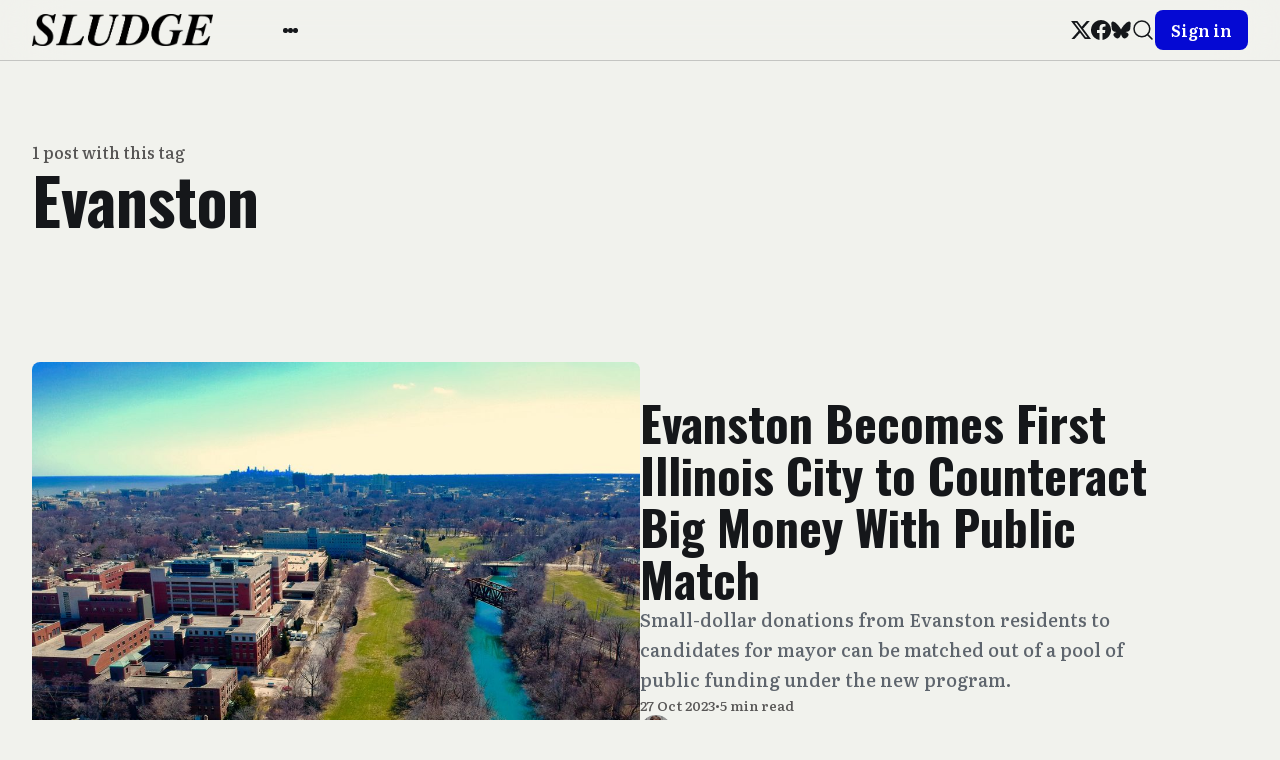

--- FILE ---
content_type: text/html; charset=utf-8
request_url: https://readsludge.com/tag/evanston/
body_size: 8040
content:
<!DOCTYPE html>
<html lang="en">
<head>
  <meta charset="utf-8" />
  <meta http-equiv="X-UA-Compatible" content="IE=edge" />

  <title>Evanston - Sludge</title>
  <meta name="HandheldFriendly" content="True" />
  <meta name="viewport" content="width=device-width, initial-scale=1.0" />

  <link rel="preload" href="https://readsludge.com/assets/css/app.css?v=1a009c3523" as="style" />

    <link rel="preload" href="https://readsludge.com/assets/css/taxonomy.css?v=1a009c3523" as="style" />


  <link
    rel="stylesheet"
    type="text/css"
    href="https://readsludge.com/assets/css/app.css?v=1a009c3523"
    media="screen"
  />

    <link
    rel="stylesheet"
    type="text/css"
    href="https://readsludge.com/assets/css/taxonomy.css?v=1a009c3523"
    media="screen"
  />


  <link rel="icon" href="https://readsludge.com/content/images/size/w256h256/2024/11/Sludge-Logo-Playground.png" type="image/png">
    <link rel="canonical" href="https://readsludge.com/tag/evanston/">
    <meta name="referrer" content="no-referrer-when-downgrade">
    
    <meta property="og:site_name" content="Sludge">
    <meta property="og:type" content="website">
    <meta property="og:title" content="Evanston - Sludge">
    <meta property="og:url" content="https://readsludge.com/tag/evanston/">
    <meta property="og:image" content="https://readsludge.com/content/images/size/w1200/2024/11/steamdome-3.jpg">
    <meta property="article:publisher" content="https://www.facebook.com/readsludge/">
    <meta name="twitter:card" content="summary_large_image">
    <meta name="twitter:title" content="Evanston - Sludge">
    <meta name="twitter:url" content="https://readsludge.com/tag/evanston/">
    <meta name="twitter:image" content="https://readsludge.com/content/images/size/w1200/2024/11/steamdome-3.jpg">
    <meta name="twitter:site" content="@Sludge">
    <meta property="og:image:width" content="1200">
    <meta property="og:image:height" content="913">
    
    <script type="application/ld+json">
{
    "@context": "https://schema.org",
    "@type": "Series",
    "publisher": {
        "@type": "Organization",
        "name": "Sludge",
        "url": "https://readsludge.com/",
        "logo": {
            "@type": "ImageObject",
            "url": "https://readsludge.com/content/images/2024/11/Sludge_new_logotype_text-1730645314160-1.png"
        }
    },
    "url": "https://readsludge.com/tag/evanston/",
    "name": "Evanston",
    "mainEntityOfPage": "https://readsludge.com/tag/evanston/"
}
    </script>

    <meta name="generator" content="Ghost 6.13">
    <link rel="alternate" type="application/rss+xml" title="Sludge" href="https://readsludge.com/rss/">
    <script defer src="https://cdn.jsdelivr.net/ghost/portal@~2.56/umd/portal.min.js" data-i18n="true" data-ghost="https://readsludge.com/" data-key="76f8aaa3e78026f68f8829f362" data-api="https://sludge.ghost.io/ghost/api/content/" data-locale="en" crossorigin="anonymous"></script><style id="gh-members-styles">.gh-post-upgrade-cta-content,
.gh-post-upgrade-cta {
    display: flex;
    flex-direction: column;
    align-items: center;
    font-family: -apple-system, BlinkMacSystemFont, 'Segoe UI', Roboto, Oxygen, Ubuntu, Cantarell, 'Open Sans', 'Helvetica Neue', sans-serif;
    text-align: center;
    width: 100%;
    color: #ffffff;
    font-size: 16px;
}

.gh-post-upgrade-cta-content {
    border-radius: 8px;
    padding: 40px 4vw;
}

.gh-post-upgrade-cta h2 {
    color: #ffffff;
    font-size: 28px;
    letter-spacing: -0.2px;
    margin: 0;
    padding: 0;
}

.gh-post-upgrade-cta p {
    margin: 20px 0 0;
    padding: 0;
}

.gh-post-upgrade-cta small {
    font-size: 16px;
    letter-spacing: -0.2px;
}

.gh-post-upgrade-cta a {
    color: #ffffff;
    cursor: pointer;
    font-weight: 500;
    box-shadow: none;
    text-decoration: underline;
}

.gh-post-upgrade-cta a:hover {
    color: #ffffff;
    opacity: 0.8;
    box-shadow: none;
    text-decoration: underline;
}

.gh-post-upgrade-cta a.gh-btn {
    display: block;
    background: #ffffff;
    text-decoration: none;
    margin: 28px 0 0;
    padding: 8px 18px;
    border-radius: 4px;
    font-size: 16px;
    font-weight: 600;
}

.gh-post-upgrade-cta a.gh-btn:hover {
    opacity: 0.92;
}</style><script async src="https://js.stripe.com/v3/"></script>
    <script defer src="https://cdn.jsdelivr.net/ghost/sodo-search@~1.8/umd/sodo-search.min.js" data-key="76f8aaa3e78026f68f8829f362" data-styles="https://cdn.jsdelivr.net/ghost/sodo-search@~1.8/umd/main.css" data-sodo-search="https://sludge.ghost.io/" data-locale="en" crossorigin="anonymous"></script>
    
    <link href="https://readsludge.com/webmentions/receive/" rel="webmention">
    <script defer src="/public/cards.min.js?v=1a009c3523"></script>
    <link rel="stylesheet" type="text/css" href="/public/cards.min.css?v=1a009c3523">
    <script defer src="/public/comment-counts.min.js?v=1a009c3523" data-ghost-comments-counts-api="https://readsludge.com/members/api/comments/counts/"></script>
    <script defer src="/public/member-attribution.min.js?v=1a009c3523"></script>
    <script defer src="/public/ghost-stats.min.js?v=1a009c3523" data-stringify-payload="false" data-datasource="analytics_events" data-storage="localStorage" data-host="https://readsludge.com/.ghost/analytics/api/v1/page_hit"  tb_site_uuid="197f3903-b6b0-45e0-bdbc-e1f7f81d7490" tb_post_uuid="undefined" tb_post_type="null" tb_member_uuid="undefined" tb_member_status="undefined"></script><style>:root {--ghost-accent-color: #0509d3;}</style>
    <link rel="preconnect" href="https://fonts.googleapis.com">
<link rel="preconnect" href="https://fonts.gstatic.com" crossorigin>
<link href="https://fonts.googleapis.com/css2?family=Oswald:wght@700&display=swap" rel="stylesheet">

<script src="https://cdn.usefathom.com/script.js" data-site="QWNFYHQD" defer></script>
<!-- Google tag (gtag.js) -->
<script async src="https://www.googletagmanager.com/gtag/js?id=G-79V35NWWX4"></script>
<script>
  window.dataLayer = window.dataLayer || [];
  function gtag(){dataLayer.push(arguments);}
  gtag('js', new Date());

  gtag('config', 'G-79V35NWWX4');
</script>

<style>
    /* font overrides */
    .gh-topic-grid .gh-topic-name {
        border-bottom: 4px solid black;
        padding-bottom: 0.5em;
        margin-bottom: 0.5em;
    }
    
    h1, h2, h3 {
        font-family: "Oswald", Inter, -apple-system, BlinkMacSystemFont, "Segoe UI", Helvetica, Arial, sans-serif;
        font-weight: 700;
        letter-spacing: normal;
    }
    
    nav {
        font-family: "Oswald", Inter, -apple-system, BlinkMacSystemFont, "Segoe UI", Helvetica, Arial, sans-serif;
        font-weight: 700;
        letter-spacing: normal;
        font-size: 16px;
    }
    
    /* DISABLED: changed link highlight color to match old Sludge
    .gh-content a {
        color: black;
        text-decoration: underline;
        text-decoration-color: #2b56ff;
        text-decoration-thickness: 2px;
        transition: color 0.2s;
    }
    
    .gh-content a:hover {
    	color: #2b56ff;
    }
    */
    
    .wp-block-image span.credit {
        /* match figcaption */
        display: block;
        text-align: center;
        color: var(--color-secondary-text);
        font-size: 1.3rem;
        line-height: 1.4;
        margin-top: 1.6rem;
    }
    
    .wp-block-image figure,
    .wp-block-image img {
        width: 100%
    }
</style>

<!-- Start VWO Async SmartCode -->
<link rel="preconnect" href="https://dev.visualwebsiteoptimizer.com" />
<script type='text/javascript' id='vwoCode'>
window._vwo_code || (function() {
var account_id=991017,
version=2.1,
settings_tolerance=2000,
hide_element='body',
hide_element_style = 'opacity:0 !important;filter:alpha(opacity=0) !important;background:none !important;transition:none !important;',
/* DO NOT EDIT BELOW THIS LINE */
f=false,w=window,d=document,v=d.querySelector('#vwoCode'),cK='_vwo_'+account_id+'_settings',cc={};try{var c=JSON.parse(localStorage.getItem('_vwo_'+account_id+'_config'));cc=c&&typeof c==='object'?c:{}}catch(e){}var stT=cc.stT==='session'?w.sessionStorage:w.localStorage;code={nonce:v&&v.nonce,use_existing_jquery:function(){return typeof use_existing_jquery!=='undefined'?use_existing_jquery:undefined},library_tolerance:function(){return typeof library_tolerance!=='undefined'?library_tolerance:undefined},settings_tolerance:function(){return cc.sT||settings_tolerance},hide_element_style:function(){return'{'+(cc.hES||hide_element_style)+'}'},hide_element:function(){if(performance.getEntriesByName('first-contentful-paint')[0]){return''}return typeof cc.hE==='string'?cc.hE:hide_element},getVersion:function(){return version},finish:function(e){if(!f){f=true;var t=d.getElementById('_vis_opt_path_hides');if(t)t.parentNode.removeChild(t);if(e)(new Image).src='https://dev.visualwebsiteoptimizer.com/ee.gif?a='+account_id+e}},finished:function(){return f},addScript:function(e){var t=d.createElement('script');t.type='text/javascript';if(e.src){t.src=e.src}else{t.text=e.text}v&&t.setAttribute('nonce',v.nonce);d.getElementsByTagName('head')[0].appendChild(t)},load:function(e,t){var n=this.getSettings(),i=d.createElement('script'),r=this;t=t||{};if(n){i.textContent=n;d.getElementsByTagName('head')[0].appendChild(i);if(!w.VWO||VWO.caE){stT.removeItem(cK);r.load(e)}}else{var o=new XMLHttpRequest;o.open('GET',e,true);o.withCredentials=!t.dSC;o.responseType=t.responseType||'text';o.onload=function(){if(t.onloadCb){return t.onloadCb(o,e)}if(o.status===200||o.status===304){_vwo_code.addScript({text:o.responseText})}else{_vwo_code.finish('&e=loading_failure:'+e)}};o.onerror=function(){if(t.onerrorCb){return t.onerrorCb(e)}_vwo_code.finish('&e=loading_failure:'+e)};o.send()}},getSettings:function(){try{var e=stT.getItem(cK);if(!e){return}e=JSON.parse(e);if(Date.now()>e.e){stT.removeItem(cK);return}return e.s}catch(e){return}},init:function(){if(d.URL.indexOf('__vwo_disable__')>-1)return;var e=this.settings_tolerance();w._vwo_settings_timer=setTimeout(function(){_vwo_code.finish();stT.removeItem(cK)},e);var t;if(this.hide_element()!=='body'){t=d.createElement('style');var n=this.hide_element(),i=n?n+this.hide_element_style():'',r=d.getElementsByTagName('head')[0];t.setAttribute('id','_vis_opt_path_hides');v&&t.setAttribute('nonce',v.nonce);t.setAttribute('type','text/css');if(t.styleSheet)t.styleSheet.cssText=i;else t.appendChild(d.createTextNode(i));r.appendChild(t)}else{t=d.getElementsByTagName('head')[0];var i=d.createElement('div');i.style.cssText='z-index: 2147483647 !important;position: fixed !important;left: 0 !important;top: 0 !important;width: 100% !important;height: 100% !important;background: white !important;display: block !important;';i.setAttribute('id','_vis_opt_path_hides');i.classList.add('_vis_hide_layer');t.parentNode.insertBefore(i,t.nextSibling)}var o=window._vis_opt_url||d.URL,s='https://dev.visualwebsiteoptimizer.com/j.php?a='+account_id+'&u='+encodeURIComponent(o)+'&vn='+version;if(w.location.search.indexOf('_vwo_xhr')!==-1){this.addScript({src:s})}else{this.load(s+'&x=true')}}};w._vwo_code=code;code.init();})();
</script>
<!-- End VWO Async SmartCode -->

  <style>
    :root {
      --accent: var(--ghost-accent-color);
    }
  </style>
    <style>
      [theme-mode="dark"] {
        --ghost-accent-color: #0299ff;
        --brandcolor: #0299ff;
      }
    </style>


    <style>
      :root {
        --header-style: fixed;
      }
    </style>


  <style>
    /* These font-faces are defined here to make fonts work in case the Ghost instance is installed within a subdirectory */

    /**
    * @license
    *
    * Font Family: Clash Display
    * Designed by: Indian Type Foundry
    * URL: https://www.fontshare.com/fonts/clash-display
    * © 2022 Indian Type Foundry
    *
    */
    @font-face {
      font-family: 'ClashDisplay-Variable';
      src: url("https://readsludge.com/assets/fonts/clash-display/ClashDisplay-Variable.woff2?v=1a009c3523") format('woff2'),
      url("https://readsludge.com/assets/fonts/clash-display/ClashDisplay-Variable.woff?v=1a009c3523") format('woff'),
      url("https://readsludge.com/assets/fonts/clash-display/ClashDisplay-Variable.ttf?v=1a009c3523") format('truetype');
      font-weight: 200 700;
      font-display: swap;
      font-style: normal;
    }

    /**
     * @license
     *
     * Font Family: General Sans
     * Designed by: Frode Helland
     * URL: https://www.fontshare.com/fonts/general-sans
     * © 2022 Indian Type Foundry
     *
    */
    @font-face {
      font-family: 'GeneralSans-Variable';
      src: url("https://readsludge.com/assets/fonts/general-sans/GeneralSans-Variable.woff2?v=1a009c3523") format('woff2'),
      url("https://readsludge.com/assets/fonts/general-sans/GeneralSans-Variable.woff?v=1a009c3523") format('woff'),
      url("https://readsludge.com/assets/fonts/general-sans/GeneralSans-Variable.ttf?v=1a009c3523") format('truetype');
      font-weight: 200 700;
      font-display: swap;
      font-style: normal;
    }

    /**
     * @license
     *
     * Font Family: Literata
     * Designed by: TypeTogether
     * URL: https://www.fontshare.com/fonts/literata
     * © 2022 Indian Type Foundry
     *
    */
    @font-face {
      font-family: 'Literata-Variable';
      src: url("https://readsludge.com/assets/fonts/literata/Literata-Variable.woff2?v=1a009c3523") format('woff2'),
      url("https://readsludge.com/assets/fonts/literata/Literata-Variable.woff?v=1a009c3523") format('woff'),
      url("https://readsludge.com/assets/fonts/literata/Literata-Variable.ttf?v=1a009c3523") format('truetype');
      font-weight: 200 700;
      font-display: swap;
      font-style: normal;
    }
    :root {
      --title-font: 'Literata-Variable';
      --headings-weight: 600;
      --body-font: 'Literata-Variable';
    }
  </style>

  <script>
    if (typeof Storage !== 'undefined') {
      const savedThemeMode = localStorage.getItem('bold-theme-mode')
      const html = document.querySelector('html')
      if (savedThemeMode && savedThemeMode !== 'system') {
        html.setAttribute('theme-mode', savedThemeMode)
      } else {
        const isSystemDark = window.matchMedia
          && window.matchMedia('(prefers-color-scheme: dark)').matches
        const themeMode = isSystemDark ? 'dark' : 'light'
        html.setAttribute('theme-mode', themeMode)
      }
    }
  </script>
</head>
<body class="tag-template tag-evanston">
  
<header
  class="bo-header js-header"
  :class="{'open': isMobileMenuOpen()}"
  x-data="header(false)"
  @home-header-enter.window="setHeaderCustomColor"
  @home-header-leave.window="clearHeaderCustomColor"
>
  
<div class="bo-mobile-bar" :class="{'open': isMobileMenuOpen()}">
  <button
    class="bo-mobile-bar__menu no-appearance focusable"
    :class="{'open': isMobileMenuOpen()}"
    @click.stop="toggleMobileMenu"
  >
    <span class="bo-mobile-bar__menu__content">
      <span></span>
      <span></span>
      <span></span>
    </span>
    <span class="sr-only">Open menu</span>
  </button>
  
<a
  href="https://readsludge.com"
  title="Sludge"
  class="bo-logo focusable"
>
    <img
      src="https://readsludge.com/content/images/2024/11/Sludge_new_logotype_text-1730645314160-1.png"
      alt=""
      width="100"
      height="24"
    >
</a>
  <button class="bo-mobile-bar__search no-appearance focusable" data-ghost-search>
    
  <svg
    width="24"
    height="24"
    class="bo-icon"
  >
    <use href="https://readsludge.com/assets/images/icons.svg?v=1a009c3523#search" />
  </svg>
    <span class="sr-only">Search</span>
  </button>
</div>
  
<div
  class="bo-mobile-menu"
  :class="{'open': isMobileMenuOpen()}"
  @click.outside="closeMobileMenu"
>
  <div class="bo-mobile-menu__nav">
    <nav aria-label="Main navigation">
      <ul>
        
      </ul>
    </nav>
  </div>
  <div class="bo-mobile-menu__nav secondary">
    <nav aria-label="Secondary navigation">
      <ul>
        
    <li class="nav-about-sludge">
      <a href="https://readsludge.com/about/" class="focusable">
        About Sludge
      </a>
    </li>
    <li class="nav-donate">
      <a href="https://readsludge.com/tip-jar/" class="focusable">
        Donate 
      </a>
    </li>
    <li class="nav-subscribe">
      <a href="https://readsludge.com/membership/" class="focusable">
        Subscribe
      </a>
    </li>

      </ul>
    </nav>
  </div>
  <div class="bo-mobile-menu__social">
    
<ul class="bo-social-list in-header">
    <li>
      <a href="https://x.com/Sludge" target="_blank" rel="noopener" class="focusable">
        
  <svg
    width="20"
    height="20"
    class="bo-icon"
  >
    <use href="https://readsludge.com/assets/images/icons.svg?v=1a009c3523#x" />
  </svg>
        <span class="sr-only">Twitter</span>
      </a>
    </li>
    <li>
      <a href="https://www.facebook.com/readsludge/" target="_blank" rel="noopener" class="focusable">
        
  <svg
    width="20"
    height="20"
    class="bo-icon"
  >
    <use href="https://readsludge.com/assets/images/icons.svg?v=1a009c3523#facebook" />
  </svg>
        <span class="sr-only">Facebook</span>
      </a>
    </li>
  <li>
    <a href="https://bsky.app/profile/sludge.bsky.social" target="_blank" rel="noopener" class="focusable">
      
  <svg
    width="20"
    height="20"
    class="bo-icon"
  >
    <use href="https://readsludge.com/assets/images/icons.svg?v=1a009c3523#bluesky" />
  </svg>
      <span class="sr-only">Bluesky</span>
    </a>
  </li>
</ul>
  </div>
  <div class="bo-mobile-menu__actions ">
    
<div class="bo-theme-switcher">
  <button
    class="no-appearance focusable"
    :class="{active: savedThemeMode === 'system'}"
    @click="setThemeMode('system')"
  >
    
  <svg
    width="18"
    height="18"
    class="bo-icon"
  >
    <use href="https://readsludge.com/assets/images/icons.svg?v=1a009c3523#monitor" />
  </svg>
    <span>Auto</span>
  </button>
  <button
    class="no-appearance focusable"
    :class="{active: savedThemeMode === 'light'}"
    @click="setThemeMode('light')"
  >
    
  <svg
    width="18"
    height="18"
    class="bo-icon"
  >
    <use href="https://readsludge.com/assets/images/icons.svg?v=1a009c3523#sun" />
  </svg>
    <span>Light</span>
  </button>
  <button
    class="no-appearance focusable"
    :class="{active: savedThemeMode === 'dark'}"
    @click="setThemeMode('dark')"
  >
    
  <svg
    width="18"
    height="18"
    class="bo-icon"
  >
    <use href="https://readsludge.com/assets/images/icons.svg?v=1a009c3523#moon" />
  </svg>
    <span>Dark</span>
  </button>
</div>
    <div class="bo-mobile-menu__actions__avatar">
      
  <a
    href="https://readsludge.com/signin"
    class="bo-button full-width small"
  >
      Sign in
  </a>
    </div>
  </div>
</div>
  
<div class="bo-desktop-bar">
  <div class="bo-desktop-bar__wrapper">
    <div class="bo-desktop-bar__main">
      <div class="bo-desktop-bar__main__logo-container">
        
<a
  href="https://readsludge.com"
  title="Sludge"
  class="bo-logo focusable"
>
    <img
      src="https://readsludge.com/content/images/2024/11/Sludge_new_logotype_text-1730645314160-1.png"
      alt=""
      width="100"
      height="24"
    >
</a>
      </div>
      <div class="bo-desktop-bar__main__container">
        <div class="bo-desktop-bar__main__nav-container">
          <nav class="bo-desktop-bar__main__nav" aria-label="Main navigation">
            <ul>
              
            </ul>
          </nav>
        </div>
        <div class="bo-desktop-bar__main__more-container">
          <button
            class="bo-desktop-bar__main__more no-appearance focusable"
            @click.stop="toggleSubmenu"
          >
          <span class="bo-desktop-bar__main__more__content">
            <span></span>
            <span></span>
            <span></span>
          </span>
            <span class="sr-only">More</span>
          </button>
          
<div
  class="bo-submenu"
  :class="{'open': isSubmenuOpen()}"
  @click.outside="closeSubmenu"
>
  <div class="bo-submenu__nav">
    <nav aria-label="Secondary navigation">
      <ul>
        
    <li class="nav-about-sludge">
      <a href="https://readsludge.com/about/" class="focusable">
        About Sludge
      </a>
    </li>
    <li class="nav-donate">
      <a href="https://readsludge.com/tip-jar/" class="focusable">
        Donate 
      </a>
    </li>
    <li class="nav-subscribe">
      <a href="https://readsludge.com/membership/" class="focusable">
        Subscribe
      </a>
    </li>

      </ul>
    </nav>
  </div>
  <div class="bo-submenu__actions">
    
<div class="bo-theme-switcher">
  <button
    class="no-appearance focusable"
    :class="{active: savedThemeMode === 'system'}"
    @click="setThemeMode('system')"
  >
    
  <svg
    width="18"
    height="18"
    class="bo-icon"
  >
    <use href="https://readsludge.com/assets/images/icons.svg?v=1a009c3523#monitor" />
  </svg>
    <span>Auto</span>
  </button>
  <button
    class="no-appearance focusable"
    :class="{active: savedThemeMode === 'light'}"
    @click="setThemeMode('light')"
  >
    
  <svg
    width="18"
    height="18"
    class="bo-icon"
  >
    <use href="https://readsludge.com/assets/images/icons.svg?v=1a009c3523#sun" />
  </svg>
    <span>Light</span>
  </button>
  <button
    class="no-appearance focusable"
    :class="{active: savedThemeMode === 'dark'}"
    @click="setThemeMode('dark')"
  >
    
  <svg
    width="18"
    height="18"
    class="bo-icon"
  >
    <use href="https://readsludge.com/assets/images/icons.svg?v=1a009c3523#moon" />
  </svg>
    <span>Dark</span>
  </button>
</div>
  </div>
</div>
        </div>
      </div>
    </div>
    <div class="bo-desktop-bar__secondary">
      
<ul class="bo-social-list in-header">
    <li>
      <a href="https://x.com/Sludge" target="_blank" rel="noopener" class="focusable">
        
  <svg
    width="20"
    height="20"
    class="bo-icon"
  >
    <use href="https://readsludge.com/assets/images/icons.svg?v=1a009c3523#x" />
  </svg>
        <span class="sr-only">Twitter</span>
      </a>
    </li>
    <li>
      <a href="https://www.facebook.com/readsludge/" target="_blank" rel="noopener" class="focusable">
        
  <svg
    width="20"
    height="20"
    class="bo-icon"
  >
    <use href="https://readsludge.com/assets/images/icons.svg?v=1a009c3523#facebook" />
  </svg>
        <span class="sr-only">Facebook</span>
      </a>
    </li>
  <li>
    <a href="https://bsky.app/profile/sludge.bsky.social" target="_blank" rel="noopener" class="focusable">
      
  <svg
    width="20"
    height="20"
    class="bo-icon"
  >
    <use href="https://readsludge.com/assets/images/icons.svg?v=1a009c3523#bluesky" />
  </svg>
      <span class="sr-only">Bluesky</span>
    </a>
  </li>
</ul>
      <div class="bo-desktop-bar__secondary__actions">
        <button class="bo-desktop-bar__secondary__search no-appearance focusable" data-ghost-search>
          
  <svg
    width="24"
    height="24"
    class="bo-icon"
  >
    <use href="https://readsludge.com/assets/images/icons.svg?v=1a009c3523#search" />
  </svg>
          <span class="sr-only">Search</span>
        </button>
        
  <a
    href="https://readsludge.com/signin"
    class="bo-button full-width small"
  >
      Sign in
  </a>
      </div>
    </div>
  </div>
</div>
</header>

<script>
  function header(isHome) {
    return {
      showMobileMenu: false,
      showSubmenu: false,
      savedThemeMode: 'system',
      customForegroundColor: '',
      customBackgroundColor: '',
      customTranslucentColor: '',
      isHomeHeaderVisible: isHome,
      init() {
        this.initThemeMode()
        this.setHeaderColors()
      },
      toggleMobileMenu() {
        this.showMobileMenu = !this.showMobileMenu
      },
      toggleSubmenu() {
        this.showSubmenu = !this.showSubmenu
      },
      closeMobileMenu() {
        this.showMobileMenu = false
      },
      closeSubmenu() {
        this.showSubmenu = false
      },
      isMobileMenuOpen() {
        return this.showMobileMenu === true
      },
      isSubmenuOpen() {
        return this.showSubmenu === true
      },
      initThemeMode() {
        this.savedThemeMode = this.getThemeMode()
        this.setThemeMode(this.savedThemeMode)
        if (window.matchMedia) {
          window.matchMedia('(prefers-color-scheme: dark)')
            .addEventListener('change', this.updateSystemTheme.bind(this))
        }
      },
      updateSystemTheme() {
        if (this.savedThemeMode !== 'system') {
          return
        }
        if (this.isSystemDark()) {
          this.setThemeMode('dark', false)
        } else {
          this.setThemeMode('light', false)
        }
      },
      isSystemDark() {
        return window.matchMedia
          && window.matchMedia('(prefers-color-scheme: dark)').matches
      },
      setThemeMode(mode, saveTheme = true) {
        const html = document.querySelector('html')
        html.setAttribute('theme-mode', mode)
        if (saveTheme) {
          this.savedThemeMode = mode
          if (mode === 'system') {
            this.updateSystemTheme()
          }
          localStorage.setItem('bold-theme-mode', mode)
        }
        this.rerenderGhostIframes()
        if (!this.isHomeHeaderVisible) {
          this.clearHeaderCustomColor()
        }
      },
      getThemeMode() {
        const localValue = localStorage.getItem('bold-theme-mode')
        if (!localValue) {
          return 'system'
        }
        return localValue
      },
      rerenderGhostIframes() {
        const comments = document.querySelector('.js-comments > div > iframe')
        if (comments) {
          comments.contentDocument.location.reload(true)
        }
      },
      setHeaderColors() {
        this.customForegroundColor = this.getPropertyValue('--header-foreground-color')
        this.customBackgroundColor = this.getPropertyValue('--header-background-color')
        this.customTranslucentColor = this.getPropertyValue('--header-translucent-color')
      },
      setHeaderCustomColor() {
        this.isHomeHeaderVisible = true
        this.setPropertyValue('--header-foreground-color', this.customForegroundColor)
        this.setPropertyValue('--header-background-color', this.customBackgroundColor)
        this.setPropertyValue('--header-translucent-color', this.customTranslucentColor)
      },
      clearHeaderCustomColor() {
        this.isHomeHeaderVisible = false
        this.setPropertyValue('--header-foreground-color', this.getPropertyValue('--foreground'))
        this.setPropertyValue('--header-background-color', this.getPropertyValue('--background'))
        this.setPropertyValue('--header-translucent-color', this.getPropertyValue('--translucent'))
      },
      getPropertyValue(property) {
        const value = getComputedStyle(document.documentElement).getPropertyValue(property)
        return value ? value : ''
      },
      setPropertyValue(property, value) {
        if (!value) {
          return
        }
        document.documentElement.style.setProperty(property, value)
      }
    }
  }
</script>

  <div class="bo-main-container">
    



<main>
  <div class="bo-wrapper">
    <div class="bo-generic-wrapper">
          <section class="bo-generic-hero in-taxonomy no-image">
            <div class="bo-generic-hero__main">
              <div class="bo-generic-header">
                <span class="bo-generic-header__eyebrow">
                  1 post with this tag
                </span>
                <h1 class="bo-generic-header__title">
                  Evanston
                </h1>
              </div>
            </div>
          </section>
    </div>
    <section class="bo-posts-container ">
      <div class="bo-posts-container__wrapper">
          
<article
  class="bo-post-card post tag-democracy tag-fair-elections tag-evanston tag-illinois tag-reform-for-illinois tag-evanston-il tag-public-matching-system tag-public-campaign-financing tag-chicago tag-campaign-finance-reform tag-daniel-biss tag-alisa-kaplan tag-juan-geracaris public  first last"
>
    <div class="bo-post-card__image">
      <a
        href="/2023/10/27/evanston-becomes-first-illinois-city-to-counteract-big-money-with-public-match/"
        class="bo-post-card__image__link"
        aria-hidden="true"
        tabindex="-1"
      >
        <img
          data-src="/content/images/size/w720/2023/10/Evanston_Illinois_GettyImages-1147227036.jpg"
          data-srcset="
            /content/images/size/w720/2023/10/Evanston_Illinois_GettyImages-1147227036.jpg 720w,
            /content/images/size/w1200/2023/10/Evanston_Illinois_GettyImages-1147227036.jpg 1200w,
          "
          sizes="
            (min-width: 90rem) 75rem,
            calc(100vw - 1rem)
          "
          alt=""
          class="bo-post-card__image__img lazy"
          width="700"
          height="420"
        >
      </a>
    </div>
  <div class="bo-post-card__content">
    <div class="bo-post-card__content__main">
      <a href="/2023/10/27/evanston-becomes-first-illinois-city-to-counteract-big-money-with-public-match/" class="bo-post-card__title">
        <h2>Evanston Becomes First Illinois City to Counteract Big Money With Public Match</h2>
      </a>
        <p class="bo-post-card__excerpt">Small-dollar donations from Evanston residents to candidates for mayor can be matched out of a pool of public funding under the new program.</p>
    </div>
    <div class="bo-post-card__content__meta">
      <time class="bo-post-card__date">
        27 Oct 2023
      </time>
        <span>•</span>
        <span>
          5 min read
        </span>
      <span class="public">•</span>
      <div class="bo-post-card__visibility-container public">
        
  <svg
    width="16"
    height="16"
    class="bo-icon"
  >
    <use href="https://readsludge.com/assets/images/icons.svg?v=1a009c3523#lock" />
  </svg>
        <span class="bo-post-card__visibility public">Public</span>
      </div>
    </div>
      <a href="https://readsludge.com/author/david/" class="bo-post-card__author bo-author">
        <div class="bo-post-card__author__avatar">
          <img
            data-src="https://readsludge.com/assets/images/avatar.jpg?v=1a009c3523"
            alt=""
            class="bo-post-card__author__avatar__default lazy"
            width="32"
            height="32"
          >
            <img
              data-src="/content/images/size/w100/2023/08/David_Moore_headshot_download.jpeg"
              alt=""
              class="bo-post-card__author__avatar__gravatar lazy"
              width="32"
              height="32"
            >
        </div>
        <span class="bo-post-card__author__label">David Moore</span>
      </a>
  </div>
</article>
      </div>
      
<nav
  class="bo-pagination "
  aria-label="Pagination"
>
  <a
    href=""
    class="bo-pagination__button prev focusable disabled"
    tabindex="-1"
  >
    
  <svg
    width="24"
    height="24"
    class="bo-icon"
  >
    <use href="https://readsludge.com/assets/images/icons.svg?v=1a009c3523#arrow-left" />
  </svg>
    <span>Previous</span>
  </a>
  <span class="bo-pagination__label">
    Page 1 of 1
  </span>
  <a
    href=""
    class="bo-pagination__button next focusable disabled"
    tabindex="-1"
  >
    
  <svg
    width="24"
    height="24"
    class="bo-icon"
  >
    <use href="https://readsludge.com/assets/images/icons.svg?v=1a009c3523#arrow-right" />
  </svg>
    <span>Next</span>
  </a>
</nav>

    </section>
  </div>
  
    <section class="bo-newsletter">
      <div class="bo-newsletter__content">
        <div class="bo-newsletter__content_text">
          <h2 class="bo-newsletter__title">
            Unlock exclusive content with a free trial
          </h2>
          <p class="bo-newsletter__description">
            Get unlimited access to in-depth investigative reports with a 14-day free trial. Cancel anytime.
          </p>
        </div>
        <a
          href="https://readsludge.com/newsletter"
          class="bo-button min-width"
        >
          Subscribe
        </a>
      </div>
    </section>
</main>

  </div>

  
<footer class="bo-footer">
  <div class="bo-wrapper">
    <div class="bo-footer__container">
      <div class="bo-footer-main">
        <div class="bo-footer-main__nav">
          <nav class="bo-footer-main__nav__primary">
            <ul>
              
            </ul>
          </nav>
          <nav class="bo-footer-main__nav__secondary">
            <ul>
              
    <li class="nav-about-sludge">
      <a href="https://readsludge.com/about/" class="focusable">
        About Sludge
      </a>
    </li>
    <li class="nav-donate">
      <a href="https://readsludge.com/tip-jar/" class="focusable">
        Donate 
      </a>
    </li>
    <li class="nav-subscribe">
      <a href="https://readsludge.com/membership/" class="focusable">
        Subscribe
      </a>
    </li>

            </ul>
          </nav>
        </div>
        <div class="bo-footer-main__search">
          <button class="no-appearance focusable" data-ghost-search>
            
  <svg
    width="24"
    height="24"
    class="bo-icon"
  >
    <use href="https://readsludge.com/assets/images/icons.svg?v=1a009c3523#search" />
  </svg>
            <span class="sr-only">Search</span>
          </button>
        </div>
      </div>
      <div class="bo-footer-secondary">
        <div class="bo-footer-secondary__social">
          
<ul class="bo-social-list ">
    <li>
      <a href="https://x.com/Sludge" target="_blank" rel="noopener" class="focusable">
        
  <svg
    width="20"
    height="20"
    class="bo-icon"
  >
    <use href="https://readsludge.com/assets/images/icons.svg?v=1a009c3523#x" />
  </svg>
        <span class="sr-only">Twitter</span>
      </a>
    </li>
    <li>
      <a href="https://www.facebook.com/readsludge/" target="_blank" rel="noopener" class="focusable">
        
  <svg
    width="20"
    height="20"
    class="bo-icon"
  >
    <use href="https://readsludge.com/assets/images/icons.svg?v=1a009c3523#facebook" />
  </svg>
        <span class="sr-only">Facebook</span>
      </a>
    </li>
  <li>
    <a href="https://bsky.app/profile/sludge.bsky.social" target="_blank" rel="noopener" class="focusable">
      
  <svg
    width="20"
    height="20"
    class="bo-icon"
  >
    <use href="https://readsludge.com/assets/images/icons.svg?v=1a009c3523#bluesky" />
  </svg>
      <span class="sr-only">Bluesky</span>
    </a>
  </li>
    <li>
      <a href="https://readsludge.com/rss" target="_blank" rel="noopener" class="focusable">
        
  <svg
    width="20"
    height="20"
    class="bo-icon"
  >
    <use href="https://readsludge.com/assets/images/icons.svg?v=1a009c3523#rss" />
  </svg>
        <span class="sr-only">RSS</span>
      </a>
    </li>
</ul>
        </div>
        <p class="bo-footer-secondary__note">
            Sludge &copy; 2026. Powered by <a href="https://ghost.org" target="_blank" rel="noopener">Ghost</a>
        </p>
      </div>
    </div>
  </div>
</footer>


  <script src="https://readsludge.com/assets/js/manifest.js?v=1a009c3523" defer></script>
  <script src="https://readsludge.com/assets/js/vendor.js?v=1a009c3523" defer></script>
  <script src="https://readsludge.com/assets/js/app.js?v=1a009c3523" defer></script>

  

  

  <script>
  const OutpostPub = {
    apiDomain: "https://readsludgecom.outpost.pub",
    apiKey: "2a4c60fa-9923-47c9-a187-79ea6877d387",
    siteName: "Sludge",
    memberId: "",
    memberEmail: "",
  }
</script>
<script defer src="https://assets.outpostpublishingcoop.com/assets/v2/js/outpost-pub.js"></script>
  <script>
!function(w,d,id,ns,s){var c=w[ns]=w[ns]||{};if(c.ready||(c.q=[],c.ready=function(){c.q.push(arguments)}),!d.getElementById(id)){var e=d.createElement(s);e.id=id,e.defer=true,e.src="https://assets.context.ly/kit/6.latest/loader.js";var h=d.getElementsByTagName(s)[0];h.parentNode.insertBefore(e,h)}}(window,document,"ctx-loader","Contextly","script");
</script>
<script>
Contextly.ready('widgets');
</script>

</body>
</html>
